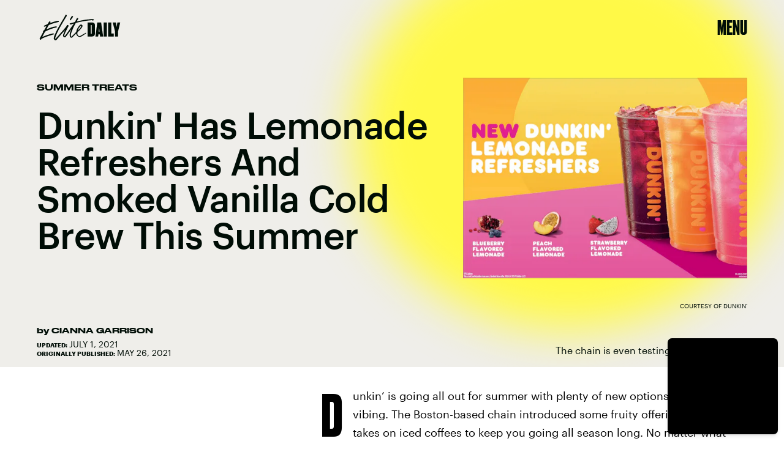

--- FILE ---
content_type: text/html; charset=utf-8
request_url: https://www.google.com/recaptcha/api2/aframe
body_size: 267
content:
<!DOCTYPE HTML><html><head><meta http-equiv="content-type" content="text/html; charset=UTF-8"></head><body><script nonce="8n7QmvI_-3JXyy7oY34kIA">/** Anti-fraud and anti-abuse applications only. See google.com/recaptcha */ try{var clients={'sodar':'https://pagead2.googlesyndication.com/pagead/sodar?'};window.addEventListener("message",function(a){try{if(a.source===window.parent){var b=JSON.parse(a.data);var c=clients[b['id']];if(c){var d=document.createElement('img');d.src=c+b['params']+'&rc='+(localStorage.getItem("rc::a")?sessionStorage.getItem("rc::b"):"");window.document.body.appendChild(d);sessionStorage.setItem("rc::e",parseInt(sessionStorage.getItem("rc::e")||0)+1);localStorage.setItem("rc::h",'1770012500502');}}}catch(b){}});window.parent.postMessage("_grecaptcha_ready", "*");}catch(b){}</script></body></html>